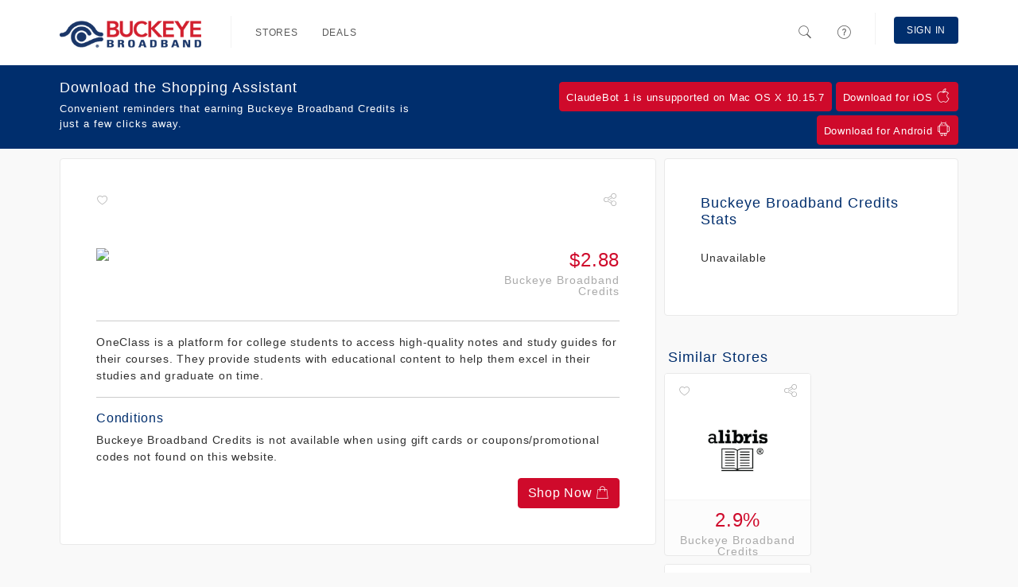

--- FILE ---
content_type: text/html; charset=utf-8
request_url: https://www.buckeyebroadband.shop/stores/8941-oneclass
body_size: 4005
content:
<!DOCTYPE html>
<html itemscope itemtype=http://schema.org/Organization>
  <head lang="en">
      <meta http-equiv="content-type" content="text/html;charset=UTF-8" />
      <meta charset="utf-8" />
      <meta http-equiv="X-UA-Compatible" content="IE=edge" />
      <meta name="viewport" content="width=device-width, initial-scale=1.0, maximum-scale=1.0" />
      <meta name="msapplication-config" content="none"/>

        <meta property="og:url" content="https://m.bb.ccc.dddd.buckeyebroadband.shop/signin?return_to=https://m.bb.ccc.dddd.buckeyebroadband.shop/stores/6058-baublebar-dynamic" />
        <meta property="og:title" content="Earn Buckeye Broadband Credits with Buckeye Broadband Rewards" />
        <meta property="og:description" content="I earn Buckeye Broadband Credits on all my online purchases with Buckeye Broadband Rewards! Check it out and start saving today" />
        <meta property="og:image" content="https://m.bb.ccc.dddd.buckeyebroadband.shop/images/icon-256.png" />
        <meta itemprop="name" content="Earn Buckeye Broadband Credits with Buckeye Broadband Rewards" />
        <meta itemprop="description" content="I earn Buckeye Broadband Credits on all my online purchases with Buckeye Broadband Rewards! Check it out and start saving today" />
        <meta itemprop="image" content="https://m.bb.ccc.dddd.buckeyebroadband.shop/images/icon-256.png" />
        <meta name="twitter:card" content="summary" />
        <meta name="twitter:title" content="Earn Buckeye Broadband Credits with Buckeye Broadband Rewards" />
        <meta name="twitter:description" content="I earn Buckeye Broadband Credits on all my online purchases with Buckeye Broadband Rewards! Check it out and start saving today" />
        <meta name="twitter:image" content="https://m.bb.ccc.dddd.buckeyebroadband.shop/images/icon-256.png" />
        <meta name="twitter:url" content="https://m.bb.ccc.dddd.buckeyebroadband.shop/signin?return_to=https://m.bb.ccc.dddd.buckeyebroadband.shop/stores/6058-baublebar-dynamic" />


      <link rel="stylesheet" href="/assets/application-2b416b0f2a1986a5c693421a5c50beaa8816918bc7c436b68881805d6629da5d.css" media="all" />
      <style>
  a { color: #002e6d; }
  a:hover { color: #002353; }
  .primary-bg { background: #002e6d; color: #fff !important; }
  .primary-bg-on-hover:hover { background: #002e6d !important; color: #fff !important; }
  .primary-fg { color: #002e6d; }
  .primary-fg-on-hover:hover { color: #002e6d !important; }

  .primary-alt-bg { background: #002e6d; color: #fff !important; }
  .primary-alt-fg { color: #002e6d; }

  .secondary-bg { background: #cf0a2b; color: #fff; }
  .secondary-fg { color: #cf0a2b;}

  .cta-bg { background: #cf0a2b; border: 1px solid #cf0a2b; color: #fff; text-decoration: none; }
  .cta-bg:hover { background: #b70926; border: 1px solid #b70926; color: #fff; }
  .cta-bg a { background: inherit !important; color: inherit !important;  text-decoration: none; }
  .cta-bg a:hover { background: inherit !important; color: inherit !important;  }

  .cta-fg { color: #cf0a2b; }
</style>



      <link rel="shortcut icon" href="https://m.bb.ccc.dddd.buckeyebroadband.shop/images/favicon.ico" />

    <title>OneClass - Buckeye Broadband Rewards</title>
    <meta name="csrf-param" content="authenticity_token" />
<meta name="csrf-token" content="G5gMsxRtWIYBN8qcVxU57l15ApZaDgOQtggivqWgYB9GRNd_7r_3hzHUuk6rrLUED9rRYK1NYc80K2cXV3XPAg" />
    
  </head>
  <body class="software-not-installed ">
    <div class="page">
      <script nonce="oxsiUvjcPm+N2fo3mybyJg==">
//<![CDATA[

  (function(d, s, id) {
    var js, fjs = d.getElementsByTagName(s)[0];
    if (d.getElementById(id)) return;
    js = d.createElement(s); js.id = id;
    js.src = "//connect.facebook.net/en_US/sdk.js#xfbml=1&appId=626406207457475&version=v2.0";
    fjs.parentNode.insertBefore(js, fjs);
  }(document, 'script', 'facebook-jssdk'));

//]]>
</script>
      <script nonce="oxsiUvjcPm+N2fo3mybyJg==">
//<![CDATA[

  window.___gcfg = {
    lang: 'zh-CN',
    parsetags: 'onload'
  };

//]]>
</script><script src="https://apis.google.com/js/platform.js" nonce="oxsiUvjcPm+N2fo3mybyJg==" async="async" defer="defer"></script>


        <nav class="navbar navbar-expand-md navbar-light fixed-top">
  <div class="container">
      <a class="navbar-brand" href="/"><img class="d-inline-block align-text-top" src="https://d3t80lz0vtgbmg.cloudfront.net/benefit_programs/68/logos/imagef44629.PNG" /></a>
      <button class="navbar-toggler" type="button" data-bs-toggle="collapse" data-bs-target="#home-navigation" aria-controls="home-navigation" aria-expanded="false" aria-label="Toggle navigation">
        <span class="navbar-toggler-icon"></span>
      </button>

      <div class="collapse navbar-collapse" id="home-navigation">
        <ul class="nav navbar-nav navbar-main">
          <li class="navbar-divider"></li>
          <li class='nav-item'><a class="primary-bg-on-hover nav-link" href="/stores">Stores</a></li>
          <li class='nav-item'><a class="primary-bg-on-hover nav-link" href="/deals">Deals</a></li>
        </ul>

        <ul class="nav navbar-nav navbar-right navbar-main-right">
          <li>
            <a class="primary-bg-on-hover nav-link navbar-search-toggle" href="#">
              <i class="icons8-search"></i>
</a>            <div class="navbar-search">
              <form role="search" class="d-flex navbar-form" action="/search" accept-charset="UTF-8" method="get">
                <i class="icons8-search"></i>
                <input id="form-control" type="text" name="search" class="form-control" placeholder="Search stores, or deals" value="">
</form>            </div>
          </li>
          <li>
            <a class="primary-bg-on-hover nav-link" href="/help">
              <i class="icons8-help"></i> <span class="description">Help</span>
</a>          </li>
            <li class="navbar-divider"></li>
            <li class='nav-item'><a class="btn navbar-btn primary-bg primary-bg-on-hover nav-link" href="/signin">Sign In</a></li>
        </ul>
      </div>
  </div>
</nav>


      <div class="page-content">

        
<div class="container">
  <br>
  <div class="row">
    <div class="col-md-8">
      <div class="box content-box store-details">
        <div class="linkable-actions">
  <div class="favorite">
      <a href="/signin?return_to=https%3A%2F%2Fwww.buckeyebroadband.shop%2Fstores%2F8941-oneclass"><i class="icons8-hearts"></i></a>
  </div>
  <div class="share">
      <div class="dropdown">
        <a class="dropdown-toggle" data-bs-toggle="dropdown" href="#"><i class="icons8-share"></i></a>
        <ul class="dropdown-menu dropdown-menu-end">
            <li class="dropdown-item"><a href="/signin?return_to=https%3A%2F%2Fwww.buckeyebroadband.shop%2Fstores%2F8941-oneclass"><i class="icons8-facebook-filled social facebook-fg"></i> Facebook</a></li>
            <li class="dropdown-item"><a href="/signin?return_to=https%3A%2F%2Fwww.buckeyebroadband.shop%2Fstores%2F8941-oneclass"><i class="icons8-google-plus-filled social google-plus-fg"></i> Google+</a></li>
        </ul>
      </div>
  </div>
</div>

        <div class="row">
          <div class="col-lg-9">
            <div class="store-logo">
              <img src="http://d3vxp0cnzdtyjm.cloudfront.net/display-logo-via-campaign/9436.gif" />
            </div>
          </div>
          <div class="col-md-3 text-end">
            <div class="amount">
              <div class="cashback-amount secondary-fg">$2.88</div><div class="cashback-phrase">Buckeye Broadband Credits</div>
            </div>
          </div>
        </div>
        <hr>
        OneClass is a platform for college students to access high-quality notes
and study guides for their courses. They provide students with
educational content to help them excel in their studies and graduate on
time.

          <hr>
          <h6 class="primary-fg">Conditions</h6>
          <div class="merchant-conditions">
            <p>Buckeye Broadband Credits is not available when using gift cards or coupons/promotional codes not found on this website.</p>
          </div>

        <div class="text-end">
          <a rel="nofollow" class="btn cta-bg" href="/signin?return_to=https%3A%2F%2Fwww.buckeyebroadband.shop%2Fstores%2F8941-oneclass">Shop Now <i class="icons8-shopping-bag"></i></a>
        </div>
      </div>

    </div>
    <div class="col-md-4">
      <div class="box content-box">
        <h3 class="primary-fg">Buckeye Broadband Credits Stats</h3>
          <p>Unavailable</p>
      </div>
        <div class="row">
          <div class="col-md-12">
            <h3 class="section-header primary-alt-fg">Similar Stores</h3>
              <div class="col-lg-6 col-md-6 col-sm-6 col-xs-6">
                <div class="store">
  <div class="linkable-actions">
  <div class="favorite">
      <a href="/signin?return_to=https%3A%2F%2Fwww.buckeyebroadband.shop%2Fstores%2F8941-oneclass"><i class="icons8-hearts"></i></a>
  </div>
  <div class="share">
      <div class="dropdown">
        <a class="dropdown-toggle" data-bs-toggle="dropdown" href="#"><i class="icons8-share"></i></a>
        <ul class="dropdown-menu dropdown-menu-end">
            <li class="dropdown-item"><a href="/signin?return_to=https%3A%2F%2Fwww.buckeyebroadband.shop%2Fstores%2F8941-oneclass"><i class="icons8-facebook-filled social facebook-fg"></i> Facebook</a></li>
            <li class="dropdown-item"><a href="/signin?return_to=https%3A%2F%2Fwww.buckeyebroadband.shop%2Fstores%2F8941-oneclass"><i class="icons8-google-plus-filled social google-plus-fg"></i> Google+</a></li>
        </ul>
      </div>
  </div>
</div>


    <div class="store-logo">
      <a href="/stores/81-alibris-books-music-movies">
        <img alt="Alibris: Books, Music, &amp; Movies" src="http://merchant.linksynergy.com/fs/banners/2653/2653_10000175.jpg" />
</a>    </div>

    <div class="amount">
      <a href="/stores/81-alibris-books-music-movies">
        <div class="cashback-amount secondary-fg">2.9%</div><div class="cashback-phrase">Buckeye Broadband Credits</div>
</a>    </div>
</div>

              </div>
              <div class="col-lg-6 col-md-6 col-sm-6 col-xs-6">
                <div class="store">
  <div class="linkable-actions">
  <div class="favorite">
      <a href="/signin?return_to=https%3A%2F%2Fwww.buckeyebroadband.shop%2Fstores%2F8941-oneclass"><i class="icons8-hearts"></i></a>
  </div>
  <div class="share">
      <div class="dropdown">
        <a class="dropdown-toggle" data-bs-toggle="dropdown" href="#"><i class="icons8-share"></i></a>
        <ul class="dropdown-menu dropdown-menu-end">
            <li class="dropdown-item"><a href="/signin?return_to=https%3A%2F%2Fwww.buckeyebroadband.shop%2Fstores%2F8941-oneclass"><i class="icons8-facebook-filled social facebook-fg"></i> Facebook</a></li>
            <li class="dropdown-item"><a href="/signin?return_to=https%3A%2F%2Fwww.buckeyebroadband.shop%2Fstores%2F8941-oneclass"><i class="icons8-google-plus-filled social google-plus-fg"></i> Google+</a></li>
        </ul>
      </div>
  </div>
</div>


    <div class="store-logo">
      <a href="/stores/11232-atticus">
        <img alt="Atticus" src="https://www.lduhtrp.net/image-3863770-14432345-1664445693000" />
</a>    </div>

    <div class="amount">
      <a href="/stores/11232-atticus">
        <div class="cashback-amount secondary-fg"><span class="cashback-phrase-upto">up to </span>50.4%</div><div class="cashback-phrase">Buckeye Broadband Credits</div>
</a>    </div>
</div>

              </div>
              <div class="col-lg-6 col-md-6 col-sm-6 col-xs-6">
                <div class="store">
  <div class="linkable-actions">
  <div class="favorite">
      <a href="/signin?return_to=https%3A%2F%2Fwww.buckeyebroadband.shop%2Fstores%2F8941-oneclass"><i class="icons8-hearts"></i></a>
  </div>
  <div class="share">
      <div class="dropdown">
        <a class="dropdown-toggle" data-bs-toggle="dropdown" href="#"><i class="icons8-share"></i></a>
        <ul class="dropdown-menu dropdown-menu-end">
            <li class="dropdown-item"><a href="/signin?return_to=https%3A%2F%2Fwww.buckeyebroadband.shop%2Fstores%2F8941-oneclass"><i class="icons8-facebook-filled social facebook-fg"></i> Facebook</a></li>
            <li class="dropdown-item"><a href="/signin?return_to=https%3A%2F%2Fwww.buckeyebroadband.shop%2Fstores%2F8941-oneclass"><i class="icons8-google-plus-filled social google-plus-fg"></i> Google+</a></li>
        </ul>
      </div>
  </div>
</div>


    <div class="store-logo">
      <a href="/stores/7188-blockchain-council">
        <img alt="Blockchain Council" src="http://merchant.linksynergy.com/fs/banners/43395/43395_41.png" />
</a>    </div>

    <div class="amount">
      <a href="/stores/7188-blockchain-council">
        <div class="cashback-amount secondary-fg">14.4%</div><div class="cashback-phrase">Buckeye Broadband Credits</div>
</a>    </div>
</div>

              </div>
              <div class="col-lg-6 col-md-6 col-sm-6 col-xs-6">
                <div class="store">
  <div class="linkable-actions">
  <div class="favorite">
      <a href="/signin?return_to=https%3A%2F%2Fwww.buckeyebroadband.shop%2Fstores%2F8941-oneclass"><i class="icons8-hearts"></i></a>
  </div>
  <div class="share">
      <div class="dropdown">
        <a class="dropdown-toggle" data-bs-toggle="dropdown" href="#"><i class="icons8-share"></i></a>
        <ul class="dropdown-menu dropdown-menu-end">
            <li class="dropdown-item"><a href="/signin?return_to=https%3A%2F%2Fwww.buckeyebroadband.shop%2Fstores%2F8941-oneclass"><i class="icons8-facebook-filled social facebook-fg"></i> Facebook</a></li>
            <li class="dropdown-item"><a href="/signin?return_to=https%3A%2F%2Fwww.buckeyebroadband.shop%2Fstores%2F8941-oneclass"><i class="icons8-google-plus-filled social google-plus-fg"></i> Google+</a></li>
        </ul>
      </div>
  </div>
</div>


    <div class="store-logo">
      <a href="/stores/10694-britannica-kids">
        <img alt="Britannica Kids" src="//media.pepperjamnetwork.com/programs/logos/9705_1612372507" />
</a>    </div>

    <div class="amount">
      <a href="/stores/10694-britannica-kids">
        <div class="cashback-amount secondary-fg">3.6%</div><div class="cashback-phrase">Buckeye Broadband Credits</div>
</a>    </div>
</div>

              </div>
              <div class="col-lg-6 col-md-6 col-sm-6 col-xs-6">
                <div class="store">
  <div class="linkable-actions">
  <div class="favorite">
      <a href="/signin?return_to=https%3A%2F%2Fwww.buckeyebroadband.shop%2Fstores%2F8941-oneclass"><i class="icons8-hearts"></i></a>
  </div>
  <div class="share">
      <div class="dropdown">
        <a class="dropdown-toggle" data-bs-toggle="dropdown" href="#"><i class="icons8-share"></i></a>
        <ul class="dropdown-menu dropdown-menu-end">
            <li class="dropdown-item"><a href="/signin?return_to=https%3A%2F%2Fwww.buckeyebroadband.shop%2Fstores%2F8941-oneclass"><i class="icons8-facebook-filled social facebook-fg"></i> Facebook</a></li>
            <li class="dropdown-item"><a href="/signin?return_to=https%3A%2F%2Fwww.buckeyebroadband.shop%2Fstores%2F8941-oneclass"><i class="icons8-google-plus-filled social google-plus-fg"></i> Google+</a></li>
        </ul>
      </div>
  </div>
</div>


    <div class="store-logo">
      <a href="/stores/8187-carolina">
        <img alt="Carolina" src="//media.pepperjamnetwork.com/programs/logos/9235_1531847471" />
</a>    </div>

    <div class="amount">
      <a href="/stores/8187-carolina">
        <div class="cashback-amount secondary-fg">0.7%</div><div class="cashback-phrase">Buckeye Broadband Credits</div>
</a>    </div>
</div>

              </div>
              <div class="col-lg-6 col-md-6 col-sm-6 col-xs-6">
                <div class="store">
  <div class="linkable-actions">
  <div class="favorite">
      <a href="/signin?return_to=https%3A%2F%2Fwww.buckeyebroadband.shop%2Fstores%2F8941-oneclass"><i class="icons8-hearts"></i></a>
  </div>
  <div class="share">
      <div class="dropdown">
        <a class="dropdown-toggle" data-bs-toggle="dropdown" href="#"><i class="icons8-share"></i></a>
        <ul class="dropdown-menu dropdown-menu-end">
            <li class="dropdown-item"><a href="/signin?return_to=https%3A%2F%2Fwww.buckeyebroadband.shop%2Fstores%2F8941-oneclass"><i class="icons8-facebook-filled social facebook-fg"></i> Facebook</a></li>
            <li class="dropdown-item"><a href="/signin?return_to=https%3A%2F%2Fwww.buckeyebroadband.shop%2Fstores%2F8941-oneclass"><i class="icons8-google-plus-filled social google-plus-fg"></i> Google+</a></li>
        </ul>
      </div>
  </div>
</div>


    <div class="store-logo">
      <a href="/stores/12454-christianbook-com">
        <img alt="Christianbook.com" src="https://www.awltovhc.com/image-3863770-15466821-1765304619000" />
</a>    </div>

    <div class="amount">
      <a href="/stores/12454-christianbook-com">
        <div class="cashback-amount secondary-fg">0.1%</div><div class="cashback-phrase">Buckeye Broadband Credits</div>
</a>    </div>
</div>

              </div>
          </div>
        </div>
    </div>
  </div>
</div>

      </div>

        <footer>
  <div class="container">
    <div class="row spotlight-wrapper">
      <div class="col-lg-3 col-md-3 col-sm-3 col-xs-12 spotlight">
        <div class="spotlight-title">
          <img height="30" src="https://d3t80lz0vtgbmg.cloudfront.net/benefit_programs/68/logos/imagef44629.PNG" />
        </div>
        <div class="spotlight-content">
            <div class="address">
              <div class="inner">
                2700 Oregon Rd <br />
                Northwood, OH 43619.
              </div>
            </div>
        </div>
      </div>

      <div class="col-lg-3 col-md-3 col-sm-4 col-xs-12 spotlight">
        <div class="spotlight-title">
          <div class="spotlight-icon primary-bg">
            <i class="icons8-help"></i>
          </div>
          Help
        </div>
        <div class="spotlight-content">
          <ul>
            <li><a href=/help><i class="icons8-checkmark"></i>Help</a></li>
            <li><a href=/privacy><i class="icons8-checkmark"></i>Privacy Policy</a></li>
            <li><a href=/terms_conditions><i class="icons8-checkmark"></i>Terms of Use</a></li>
          </ul>
        </div>
      </div>

      <div class="col-lg-3 col-md-3 col-sm-5 col-xs-12 spotlight">

          <div class="spotlight-title">
            <div class="spotlight-icon primary-bg">
              <i class="icons8-download"></i>
            </div>
            Buckeye Broadband Rewards Apps
          </div>
          <div class="spotlight-content">
            <ul>
                <li><a href="/mobile"><i class="icons8-checkmark"></i>Mobile Apps</a></li>
                <li><a href="/extension"><i class="icons8-checkmark"></i>Browser Extension</a></li>
            </ul>
          </div>
      </div>
    </div>
  </div>

  <hr>
  <div class="container">
    <div class="row footer-bottom">
      <div class="col-md-6 copyright">
        &copy; 2026 Buckeye Broadband Rewards. All Rights Reserved.
      </div>
      <div class="col-md-6 social-links text-end">
        <ul>
        </ul>
      </div>
    </div>
  </div>
</footer>


      <div id="toolbar-install-message" class="bg-info text-info primary-bg">
        <div class="container">
          Click <strong>"Run"</strong> Below <i class="icons8-down-2"></i>
        </div>
      </div>

        <div class="download-cta primary-bg">
          <div class="container">
            <div class="row">
              <div class="col-md-12">
                <div class="row">
                  <div class="col-md-5 col-sm-4">
                    <h3>Download the Shopping Assistant</h3>
                    <p>Convenient reminders that earning Buckeye Broadband Credits is just a few clicks away.</p>
                  </div>
                  <div class="col-md-7 col-sm-8 text-end">
                    <div class="buttons" id="download-button">
                            <a class="btn btn-outline-secondary btn-sm cta-bg">ClaudeBot 1 is unsupported on Mac OS X 10.15.7<i></i></a>

                          <a href="https://www.buckeyebroadband.shop/download/mobile/ios" class="btn btn-sm cta-bg">Download for iOS <i class="icons8-mac-os"></i></a>
  <a href="https://www.buckeyebroadband.shop/download/mobile/android" class="btn btn-sm cta-bg">Download for Android <i class="icons8-android-os"></i></a>

                    </div>
                  </div>
                </div>
              </div>
            </div>
          </div>
        </div>
    </div>

      <script src="/assets/application/index-8ea1c8e403ff301538d64a040c355447d3af989513e71aaf047b397ccef44ff4.js"></script>
      <script src="/assets/stimulus-a1aecc1b5ad402f590dc376d6436c2297fb4fed79754c059277da8526695ad99.js" data-turbo-track="reload" defer="defer"></script>

        <script nonce="+WfnTmfaet7xH1OIWKXcbw==">
//<![CDATA[

          (function(i,s,o,g,r,a,m){i['GoogleAnalyticsObject']=r;i[r]=i[r]||function(){
          (i[r].q=i[r].q||[]).push(arguments)},i[r].l=1*new Date();a=s.createElement(o),
          m=s.getElementsByTagName(o)[0];a.async=1;a.src=g;m.parentNode.insertBefore(a,m)
          })(window,document,'script','//www.google-analytics.com/analytics.js','ga');

          ga('create', 'UA-62229753-1', 'auto', {'allowLinker': true});
          ga('require', 'linker');
          ga('linker:autoLink', ['buckeyebroadband.shop', 'buckeyerewards.netrbx.com']);
          ga('send', 'pageview');

//]]>
</script>
      
  </body>

  
</html>


